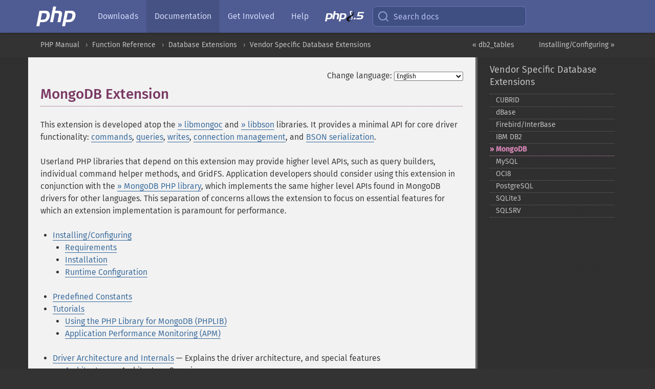

--- FILE ---
content_type: text/html; charset=utf-8
request_url: https://www.php.net/manual/en/book.mongodb.php
body_size: 9235
content:
<!DOCTYPE html>
<html xmlns="http://www.w3.org/1999/xhtml" lang="en">
<head>

  <meta charset="utf-8">
  <meta name="viewport" content="width=device-width, initial-scale=1.0">

     <base href="https://www.php.net/manual/en/book.mongodb.php">
  
  <title>PHP: MongoDB - Manual</title>

      <link rel="stylesheet" type="text/css" href="/cached.php?t=1756715876&amp;f=/fonts/Fira/fira.css" media="screen">
      <link rel="stylesheet" type="text/css" href="/cached.php?t=1756715876&amp;f=/fonts/Font-Awesome/css/fontello.css" media="screen">
      <link rel="stylesheet" type="text/css" href="/cached.php?t=1763585401&amp;f=/styles/theme-base.css" media="screen">
      <link rel="stylesheet" type="text/css" href="/cached.php?t=1763575802&amp;f=/styles/theme-medium.css" media="screen">
  
 <link rel="icon" type="image/svg+xml" sizes="any" href="https://www.php.net/favicon.svg?v=2">
 <link rel="icon" type="image/png" sizes="196x196" href="https://www.php.net/favicon-196x196.png?v=2">
 <link rel="icon" type="image/png" sizes="32x32" href="https://www.php.net/favicon-32x32.png?v=2">
 <link rel="icon" type="image/png" sizes="16x16" href="https://www.php.net/favicon-16x16.png?v=2">
 <link rel="shortcut icon" href="https://www.php.net/favicon.ico?v=2">

 <link rel="search" type="application/opensearchdescription+xml" href="https://www.php.net/phpnetimprovedsearch.src" title="Add PHP.net search">
 <link rel="alternate" type="application/atom+xml" href="https://www.php.net/releases/feed.php" title="PHP Release feed">
 <link rel="alternate" type="application/atom+xml" href="https://www.php.net/feed.atom" title="PHP: Hypertext Preprocessor">

 <link rel="canonical" href="https://www.php.net/manual/en/book.mongodb.php">
 <link rel="shorturl" href="https://www.php.net/mongodb">
 <link rel="alternate" href="https://www.php.net/mongodb" hreflang="x-default">

 <link rel="contents" href="https://www.php.net/manual/en/index.php">
 <link rel="index" href="https://www.php.net/manual/en/refs.database.vendors.php">
 <link rel="prev" href="https://www.php.net/manual/en/function.db2-tables.php">
 <link rel="next" href="https://www.php.net/manual/en/mongodb.setup.php">

 <link rel="alternate" href="https://www.php.net/manual/en/book.mongodb.php" hreflang="en">
 <link rel="alternate" href="https://www.php.net/manual/de/book.mongodb.php" hreflang="de">
 <link rel="alternate" href="https://www.php.net/manual/es/book.mongodb.php" hreflang="es">
 <link rel="alternate" href="https://www.php.net/manual/fr/book.mongodb.php" hreflang="fr">
 <link rel="alternate" href="https://www.php.net/manual/it/book.mongodb.php" hreflang="it">
 <link rel="alternate" href="https://www.php.net/manual/ja/book.mongodb.php" hreflang="ja">
 <link rel="alternate" href="https://www.php.net/manual/pt_BR/book.mongodb.php" hreflang="pt_BR">
 <link rel="alternate" href="https://www.php.net/manual/ru/book.mongodb.php" hreflang="ru">
 <link rel="alternate" href="https://www.php.net/manual/tr/book.mongodb.php" hreflang="tr">
 <link rel="alternate" href="https://www.php.net/manual/uk/book.mongodb.php" hreflang="uk">
 <link rel="alternate" href="https://www.php.net/manual/zh/book.mongodb.php" hreflang="zh">

<link rel="stylesheet" type="text/css" href="/cached.php?t=1756715876&amp;f=/fonts/Fira/fira.css" media="screen">
<link rel="stylesheet" type="text/css" href="/cached.php?t=1756715876&amp;f=/fonts/Font-Awesome/css/fontello.css" media="screen">
<link rel="stylesheet" type="text/css" href="/cached.php?t=1763585401&amp;f=/styles/theme-base.css" media="screen">
<link rel="stylesheet" type="text/css" href="/cached.php?t=1763575802&amp;f=/styles/theme-medium.css" media="screen">


 <base href="https://www.php.net/manual/en/book.mongodb.php">

<meta name="Description" content="MongoDB Extension" />

<meta name="twitter:card" content="summary_large_image" />
<meta name="twitter:site" content="@official_php" />
<meta name="twitter:title" content="PHP: MongoDB - Manual" />
<meta name="twitter:description" content="MongoDB Extension" />
<meta name="twitter:creator" content="@official_php" />
<meta name="twitter:image:src" content="https://www.php.net/images/meta-image.png" />

<meta itemprop="name" content="PHP: MongoDB - Manual" />
<meta itemprop="description" content="MongoDB Extension" />
<meta itemprop="image" content="https://www.php.net/images/meta-image.png" />

<meta property="og:image" content="https://www.php.net/images/meta-image.png" />
<meta property="og:description" content="MongoDB Extension" />

<link href="https://fosstodon.org/@php" rel="me" />
<!-- Matomo -->
<script>
    var _paq = window._paq = window._paq || [];
    /* tracker methods like "setCustomDimension" should be called before "trackPageView" */
    _paq.push(["setDoNotTrack", true]);
    _paq.push(["disableCookies"]);
    _paq.push(['trackPageView']);
    _paq.push(['enableLinkTracking']);
    (function() {
        var u="https://analytics.php.net/";
        _paq.push(['setTrackerUrl', u+'matomo.php']);
        _paq.push(['setSiteId', '1']);
        var d=document, g=d.createElement('script'), s=d.getElementsByTagName('script')[0];
        g.async=true; g.src=u+'matomo.js'; s.parentNode.insertBefore(g,s);
    })();
</script>
<!-- End Matomo Code -->
</head>
<body class="docs "><a href="/x-myracloud-5958a2bbbed300a9b9ac631223924e0b/1769910987.241" style="display:  none">update page now</a>

<nav class="navbar navbar-fixed-top">
  <div class="navbar__inner">
    <a href="/" aria-label="PHP Home" class="navbar__brand">
      <img
        src="/images/logos/php-logo-white.svg"
        aria-hidden="true"
        width="80"
        height="40"
      >
    </a>

    <div
      id="navbar__offcanvas"
      tabindex="-1"
      class="navbar__offcanvas"
      aria-label="Menu"
    >
      <button
        id="navbar__close-button"
        class="navbar__icon-item navbar_icon-item--visually-aligned navbar__close-button"
      >
        <svg xmlns="http://www.w3.org/2000/svg" width="24" viewBox="0 0 24 24" fill="currentColor"><path d="M19,6.41L17.59,5L12,10.59L6.41,5L5,6.41L10.59,12L5,17.59L6.41,19L12,13.41L17.59,19L19,17.59L13.41,12L19,6.41Z" /></svg>
      </button>

      <ul class="navbar__nav">
                            <li class="navbar__item">
              <a
                href="/downloads.php"
                                class="navbar__link  "
              >
                                  Downloads                              </a>
          </li>
                            <li class="navbar__item">
              <a
                href="/docs.php"
                aria-current="page"                class="navbar__link navbar__link--active "
              >
                                  Documentation                              </a>
          </li>
                            <li class="navbar__item">
              <a
                href="/get-involved.php"
                                class="navbar__link  "
              >
                                  Get Involved                              </a>
          </li>
                            <li class="navbar__item">
              <a
                href="/support.php"
                                class="navbar__link  "
              >
                                  Help                              </a>
          </li>
                            <li class="navbar__item">
              <a
                href="/releases/8.5/index.php"
                                class="navbar__link  navbar__release"
              >
                                  <img src="/images/php8/logo_php8_5.svg" alt="PHP 8.5">
                              </a>
          </li>
              </ul>
    </div>

    <div class="navbar__right">
        
      
      <!-- Desktop default search -->
      <form
        action="/manual-lookup.php"
        class="navbar__search-form"
      >
        <label for="navbar__search-input" aria-label="Search docs">
          <svg
  xmlns="http://www.w3.org/2000/svg"
  aria-hidden="true"
  width="24"
  viewBox="0 0 24 24"
  fill="none"
  stroke="currentColor"
  stroke-width="2"
  stroke-linecap="round"
  stroke-linejoin="round"
>
  <circle cx="11" cy="11" r="8"></circle>
  <line x1="21" y1="21" x2="16.65" y2="16.65"></line>
</svg>        </label>
        <input
          type="search"
          name="pattern"
          id="navbar__search-input"
          class="navbar__search-input"
          placeholder="Search docs"
          accesskey="s"
        >
        <input type="hidden" name="scope" value="quickref">
      </form>

      <!-- Desktop encanced search -->
      <button
        id="navbar__search-button"
        class="navbar__search-button"
        hidden
      >
        <svg
  xmlns="http://www.w3.org/2000/svg"
  aria-hidden="true"
  width="24"
  viewBox="0 0 24 24"
  fill="none"
  stroke="currentColor"
  stroke-width="2"
  stroke-linecap="round"
  stroke-linejoin="round"
>
  <circle cx="11" cy="11" r="8"></circle>
  <line x1="21" y1="21" x2="16.65" y2="16.65"></line>
</svg>        Search docs
      </button>

        
      <!-- Mobile default items -->
      <a
        id="navbar__search-link"
        href="/lookup-form.php"
        aria-label="Search docs"
        class="navbar__icon-item navbar__search-link"
      >
        <svg
  xmlns="http://www.w3.org/2000/svg"
  aria-hidden="true"
  width="24"
  viewBox="0 0 24 24"
  fill="none"
  stroke="currentColor"
  stroke-width="2"
  stroke-linecap="round"
  stroke-linejoin="round"
>
  <circle cx="11" cy="11" r="8"></circle>
  <line x1="21" y1="21" x2="16.65" y2="16.65"></line>
</svg>      </a>
      <a
        id="navbar__menu-link"
        href="/menu.php"
        aria-label="Menu"
        class="navbar__icon-item navbar_icon-item--visually-aligned navbar_menu-link"
      >
        <svg xmlns="http://www.w3.org/2000/svg"
  aria-hidden="true"
  width="24"
  viewBox="0 0 24 24"
  fill="currentColor"
>
  <path d="M3,6H21V8H3V6M3,11H21V13H3V11M3,16H21V18H3V16Z" />
</svg>      </a>

      <!-- Mobile enhanced items -->
      <button
        id="navbar__search-button-mobile"
        aria-label="Search docs"
        class="navbar__icon-item navbar__search-button-mobile"
        hidden
      >
        <svg
  xmlns="http://www.w3.org/2000/svg"
  aria-hidden="true"
  width="24"
  viewBox="0 0 24 24"
  fill="none"
  stroke="currentColor"
  stroke-width="2"
  stroke-linecap="round"
  stroke-linejoin="round"
>
  <circle cx="11" cy="11" r="8"></circle>
  <line x1="21" y1="21" x2="16.65" y2="16.65"></line>
</svg>      </button>
      <button
        id="navbar__menu-button"
        aria-label="Menu"
        class="navbar__icon-item navbar_icon-item--visually-aligned"
        hidden
      >
        <svg xmlns="http://www.w3.org/2000/svg"
  aria-hidden="true"
  width="24"
  viewBox="0 0 24 24"
  fill="currentColor"
>
  <path d="M3,6H21V8H3V6M3,11H21V13H3V11M3,16H21V18H3V16Z" />
</svg>      </button>
    </div>

    <div
      id="navbar__backdrop"
      class="navbar__backdrop"
    ></div>
  </div>

  <div id="flash-message"></div>
</nav>
<nav id="trick"><div><dl>
<dt><a href='/manual/en/getting-started.php'>Getting Started</a></dt>
	<dd><a href='/manual/en/introduction.php'>Introduction</a></dd>
	<dd><a href='/manual/en/tutorial.php'>A simple tutorial</a></dd>
<dt><a href='/manual/en/langref.php'>Language Reference</a></dt>
	<dd><a href='/manual/en/language.basic-syntax.php'>Basic syntax</a></dd>
	<dd><a href='/manual/en/language.types.php'>Types</a></dd>
	<dd><a href='/manual/en/language.variables.php'>Variables</a></dd>
	<dd><a href='/manual/en/language.constants.php'>Constants</a></dd>
	<dd><a href='/manual/en/language.expressions.php'>Expressions</a></dd>
	<dd><a href='/manual/en/language.operators.php'>Operators</a></dd>
	<dd><a href='/manual/en/language.control-structures.php'>Control Structures</a></dd>
	<dd><a href='/manual/en/language.functions.php'>Functions</a></dd>
	<dd><a href='/manual/en/language.oop5.php'>Classes and Objects</a></dd>
	<dd><a href='/manual/en/language.namespaces.php'>Namespaces</a></dd>
	<dd><a href='/manual/en/language.enumerations.php'>Enumerations</a></dd>
	<dd><a href='/manual/en/language.errors.php'>Errors</a></dd>
	<dd><a href='/manual/en/language.exceptions.php'>Exceptions</a></dd>
	<dd><a href='/manual/en/language.fibers.php'>Fibers</a></dd>
	<dd><a href='/manual/en/language.generators.php'>Generators</a></dd>
	<dd><a href='/manual/en/language.attributes.php'>Attributes</a></dd>
	<dd><a href='/manual/en/language.references.php'>References Explained</a></dd>
	<dd><a href='/manual/en/reserved.variables.php'>Predefined Variables</a></dd>
	<dd><a href='/manual/en/reserved.exceptions.php'>Predefined Exceptions</a></dd>
	<dd><a href='/manual/en/reserved.interfaces.php'>Predefined Interfaces and Classes</a></dd>
	<dd><a href='/manual/en/reserved.attributes.php'>Predefined Attributes</a></dd>
	<dd><a href='/manual/en/context.php'>Context options and parameters</a></dd>
	<dd><a href='/manual/en/wrappers.php'>Supported Protocols and Wrappers</a></dd>
</dl>
<dl>
<dt><a href='/manual/en/security.php'>Security</a></dt>
	<dd><a href='/manual/en/security.intro.php'>Introduction</a></dd>
	<dd><a href='/manual/en/security.general.php'>General considerations</a></dd>
	<dd><a href='/manual/en/security.cgi-bin.php'>Installed as CGI binary</a></dd>
	<dd><a href='/manual/en/security.apache.php'>Installed as an Apache module</a></dd>
	<dd><a href='/manual/en/security.sessions.php'>Session Security</a></dd>
	<dd><a href='/manual/en/security.filesystem.php'>Filesystem Security</a></dd>
	<dd><a href='/manual/en/security.database.php'>Database Security</a></dd>
	<dd><a href='/manual/en/security.errors.php'>Error Reporting</a></dd>
	<dd><a href='/manual/en/security.variables.php'>User Submitted Data</a></dd>
	<dd><a href='/manual/en/security.hiding.php'>Hiding PHP</a></dd>
	<dd><a href='/manual/en/security.current.php'>Keeping Current</a></dd>
<dt><a href='/manual/en/features.php'>Features</a></dt>
	<dd><a href='/manual/en/features.http-auth.php'>HTTP authentication with PHP</a></dd>
	<dd><a href='/manual/en/features.cookies.php'>Cookies</a></dd>
	<dd><a href='/manual/en/features.sessions.php'>Sessions</a></dd>
	<dd><a href='/manual/en/features.file-upload.php'>Handling file uploads</a></dd>
	<dd><a href='/manual/en/features.remote-files.php'>Using remote files</a></dd>
	<dd><a href='/manual/en/features.connection-handling.php'>Connection handling</a></dd>
	<dd><a href='/manual/en/features.persistent-connections.php'>Persistent Database Connections</a></dd>
	<dd><a href='/manual/en/features.commandline.php'>Command line usage</a></dd>
	<dd><a href='/manual/en/features.gc.php'>Garbage Collection</a></dd>
	<dd><a href='/manual/en/features.dtrace.php'>DTrace Dynamic Tracing</a></dd>
</dl>
<dl>
<dt><a href='/manual/en/funcref.php'>Function Reference</a></dt>
	<dd><a href='/manual/en/refs.basic.php.php'>Affecting PHP's Behaviour</a></dd>
	<dd><a href='/manual/en/refs.utilspec.audio.php'>Audio Formats Manipulation</a></dd>
	<dd><a href='/manual/en/refs.remote.auth.php'>Authentication Services</a></dd>
	<dd><a href='/manual/en/refs.utilspec.cmdline.php'>Command Line Specific Extensions</a></dd>
	<dd><a href='/manual/en/refs.compression.php'>Compression and Archive Extensions</a></dd>
	<dd><a href='/manual/en/refs.crypto.php'>Cryptography Extensions</a></dd>
	<dd><a href='/manual/en/refs.database.php'>Database Extensions</a></dd>
	<dd><a href='/manual/en/refs.calendar.php'>Date and Time Related Extensions</a></dd>
	<dd><a href='/manual/en/refs.fileprocess.file.php'>File System Related Extensions</a></dd>
	<dd><a href='/manual/en/refs.international.php'>Human Language and Character Encoding Support</a></dd>
	<dd><a href='/manual/en/refs.utilspec.image.php'>Image Processing and Generation</a></dd>
	<dd><a href='/manual/en/refs.remote.mail.php'>Mail Related Extensions</a></dd>
	<dd><a href='/manual/en/refs.math.php'>Mathematical Extensions</a></dd>
	<dd><a href='/manual/en/refs.utilspec.nontext.php'>Non-Text MIME Output</a></dd>
	<dd><a href='/manual/en/refs.fileprocess.process.php'>Process Control Extensions</a></dd>
	<dd><a href='/manual/en/refs.basic.other.php'>Other Basic Extensions</a></dd>
	<dd><a href='/manual/en/refs.remote.other.php'>Other Services</a></dd>
	<dd><a href='/manual/en/refs.search.php'>Search Engine Extensions</a></dd>
	<dd><a href='/manual/en/refs.utilspec.server.php'>Server Specific Extensions</a></dd>
	<dd><a href='/manual/en/refs.basic.session.php'>Session Extensions</a></dd>
	<dd><a href='/manual/en/refs.basic.text.php'>Text Processing</a></dd>
	<dd><a href='/manual/en/refs.basic.vartype.php'>Variable and Type Related Extensions</a></dd>
	<dd><a href='/manual/en/refs.webservice.php'>Web Services</a></dd>
	<dd><a href='/manual/en/refs.utilspec.windows.php'>Windows Only Extensions</a></dd>
	<dd><a href='/manual/en/refs.xml.php'>XML Manipulation</a></dd>
	<dd><a href='/manual/en/refs.ui.php'>GUI Extensions</a></dd>
</dl>
<dl>
<dt>Keyboard Shortcuts</dt><dt>?</dt>
<dd>This help</dd>
<dt>j</dt>
<dd>Next menu item</dd>
<dt>k</dt>
<dd>Previous menu item</dd>
<dt>g p</dt>
<dd>Previous man page</dd>
<dt>g n</dt>
<dd>Next man page</dd>
<dt>G</dt>
<dd>Scroll to bottom</dd>
<dt>g g</dt>
<dd>Scroll to top</dd>
<dt>g h</dt>
<dd>Goto homepage</dd>
<dt>g s</dt>
<dd>Goto search<br>(current page)</dd>
<dt>/</dt>
<dd>Focus search box</dd>
</dl></div></nav>
<div id="goto">
    <div class="search">
         <div class="text"></div>
         <div class="results"><ul></ul></div>
   </div>
</div>

  <div id="breadcrumbs" class="clearfix">
    <div id="breadcrumbs-inner">
          <div class="next">
        <a href="mongodb.setup.php">
          Installing/Configuring &raquo;
        </a>
      </div>
              <div class="prev">
        <a href="function.db2-tables.php">
          &laquo; db2_tables        </a>
      </div>
          <ul>
            <li><a href='index.php'>PHP Manual</a></li>      <li><a href='funcref.php'>Function Reference</a></li>      <li><a href='refs.database.php'>Database Extensions</a></li>      <li><a href='refs.database.vendors.php'>Vendor Specific Database Extensions</a></li>      </ul>
    </div>
  </div>




<div id="layout" class="clearfix">
  <section id="layout-content">
  <div class="page-tools">
    <div class="change-language">
      <form action="/manual/change.php" method="get" id="changelang" name="changelang">
        <fieldset>
          <label for="changelang-langs">Change language:</label>
          <select onchange="document.changelang.submit()" name="page" id="changelang-langs">
            <option value='en/book.mongodb.php' selected="selected">English</option>
            <option value='de/book.mongodb.php'>German</option>
            <option value='es/book.mongodb.php'>Spanish</option>
            <option value='fr/book.mongodb.php'>French</option>
            <option value='it/book.mongodb.php'>Italian</option>
            <option value='ja/book.mongodb.php'>Japanese</option>
            <option value='pt_BR/book.mongodb.php'>Brazilian Portuguese</option>
            <option value='ru/book.mongodb.php'>Russian</option>
            <option value='tr/book.mongodb.php'>Turkish</option>
            <option value='uk/book.mongodb.php'>Ukrainian</option>
            <option value='zh/book.mongodb.php'>Chinese (Simplified)</option>
            <option value='help-translate.php'>Other</option>
          </select>
        </fieldset>
      </form>
    </div>
  </div><div id="book.mongodb" class="book">
 
 <h1 class="title">MongoDB Extension</h1>
 

 <div class="info">
  <div class="abstract">
   <p class="simpara">
    This extension is developed atop the
    <a href="https://github.com/mongodb/mongo-c-driver" class="link external">&raquo;&nbsp;libmongoc</a> and
    <a href="https://github.com/mongodb/mongo-c-driver/tree/master/src/libbson" class="link external">&raquo;&nbsp;libbson</a> libraries.
    It provides a minimal API for core driver functionality:
    <a href="class.mongodb-driver-command.php" class="link">commands</a>,
    <a href="class.mongodb-driver-query.php" class="link">queries</a>,
    <a href="class.mongodb-driver-bulkwrite.php" class="link">writes</a>,
    <a href="class.mongodb-driver-manager.php" class="link">connection management</a>,
    and <a href="mongodb.bson.php" class="link">BSON serialization</a>.
   </p>
   <p class="simpara">
    Userland PHP libraries that depend on this extension may provide higher
    level APIs, such as query builders, individual command helper methods, and
    GridFS. Application developers should consider using this extension in
    conjunction with the
    <a href="https://github.com/mongodb/mongo-php-library" class="link external">&raquo;&nbsp;MongoDB PHP library</a>, which
    implements the same higher level APIs found in MongoDB drivers for other
    languages. This separation of concerns allows the extension to focus on
    essential features for which an extension implementation is paramount for
    performance.
   </p>
  </div>
 </div>

  






  






  


 




  






  







  


 

  


 

  


 

  


 

<ul class="chunklist chunklist_book"><li><a href="mongodb.setup.php">Installing/Configuring</a><ul class="chunklist chunklist_book chunklist_children"><li><a href="mongodb.requirements.php">Requirements</a></li><li><a href="mongodb.installation.php">Installation</a></li><li><a href="mongodb.configuration.php">Runtime Configuration</a></li></ul></li><li><a href="mongodb.constants.php">Predefined Constants</a></li><li><a href="mongodb.tutorial.php">Tutorials</a><ul class="chunklist chunklist_book chunklist_children"><li><a href="mongodb.tutorial.library.php">Using the PHP Library for MongoDB (PHPLIB)</a></li><li><a href="mongodb.tutorial.apm.php">Application Performance Monitoring (APM)</a></li></ul></li><li><a href="mongodb.architecture.php">Driver Architecture and Internals</a> — Explains the driver architecture, and special features<ul class="chunklist chunklist_book chunklist_children"><li><a href="mongodb.overview.php">Architecture</a> — Architecture Overview</li><li><a href="mongodb.connection-handling.php">Connections</a> — Connection handling and persistence</li><li><a href="mongodb.persistence.php">Persisting Data</a> — Serialization and deserialization of PHP variables into MongoDB</li></ul></li><li><a href="mongodb.security.php">Security</a><ul class="chunklist chunklist_book chunklist_children"><li><a href="mongodb.security.request_injection.php">Request Injection Attacks</a></li><li><a href="mongodb.security.script_injection.php">Script Injection Attacks</a></li></ul></li><li><a href="mongodb.mongodb.php">MongoDB\Driver</a> — MongoDB Extension Classes<ul class="chunklist chunklist_book chunklist_children"><li><a href="class.mongodb-driver-manager.php">MongoDB\Driver\Manager</a> — The MongoDB\Driver\Manager class</li><li><a href="class.mongodb-driver-command.php">MongoDB\Driver\Command</a> — The MongoDB\Driver\Command class</li><li><a href="class.mongodb-driver-query.php">MongoDB\Driver\Query</a> — The MongoDB\Driver\Query class</li><li><a href="class.mongodb-driver-bulkwrite.php">MongoDB\Driver\BulkWrite</a> — The MongoDB\Driver\BulkWrite class</li><li><a href="class.mongodb-driver-bulkwritecommand.php">MongoDB\Driver\BulkWriteCommand</a> — The MongoDB\Driver\BulkWriteCommand class</li><li><a href="class.mongodb-driver-session.php">MongoDB\Driver\Session</a> — The MongoDB\Driver\Session class</li><li><a href="class.mongodb-driver-clientencryption.php">MongoDB\Driver\ClientEncryption</a> — The MongoDB\Driver\ClientEncryption class</li><li><a href="class.mongodb-driver-serverapi.php">MongoDB\Driver\ServerApi</a> — The MongoDB\Driver\ServerApi class</li><li><a href="class.mongodb-driver-writeconcern.php">MongoDB\Driver\WriteConcern</a> — The MongoDB\Driver\WriteConcern class</li><li><a href="class.mongodb-driver-readpreference.php">MongoDB\Driver\ReadPreference</a> — The MongoDB\Driver\ReadPreference class</li><li><a href="class.mongodb-driver-readconcern.php">MongoDB\Driver\ReadConcern</a> — The MongoDB\Driver\ReadConcern class</li><li><a href="class.mongodb-driver-cursor.php">MongoDB\Driver\Cursor</a> — The MongoDB\Driver\Cursor class</li><li><a href="class.mongodb-driver-cursorid.php">MongoDB\Driver\CursorId</a> — The MongoDB\Driver\CursorId class</li><li><a href="class.mongodb-driver-cursorinterface.php">MongoDB\Driver\CursorInterface</a> — The MongoDB\Driver\CursorInterface interface</li><li><a href="class.mongodb-driver-server.php">MongoDB\Driver\Server</a> — The MongoDB\Driver\Server class</li><li><a href="class.mongodb-driver-serverdescription.php">MongoDB\Driver\ServerDescription</a> — The MongoDB\Driver\ServerDescription class</li><li><a href="class.mongodb-driver-topologydescription.php">MongoDB\Driver\TopologyDescription</a> — The MongoDB\Driver\TopologyDescription class</li><li><a href="class.mongodb-driver-writeconcernerror.php">MongoDB\Driver\WriteConcernError</a> — The MongoDB\Driver\WriteConcernError class</li><li><a href="class.mongodb-driver-writeerror.php">MongoDB\Driver\WriteError</a> — The MongoDB\Driver\WriteError class</li><li><a href="class.mongodb-driver-writeresult.php">MongoDB\Driver\WriteResult</a> — The MongoDB\Driver\WriteResult class</li><li><a href="class.mongodb-driver-bulkwritecommandresult.php">MongoDB\Driver\BulkWriteCommandResult</a> — The MongoDB\Driver\BulkWriteCommandResult class</li></ul></li><li><a href="mongodb.bson.php">MongoDB\BSON</a> — MongoDB BSON Classes and Functions<ul class="chunklist chunklist_book chunklist_children"><li><a href="ref.bson.functions.php">Functions</a></li><li><a href="class.mongodb-bson-document.php">MongoDB\BSON\Document</a> — The MongoDB\BSON\Document class</li><li><a href="class.mongodb-bson-packedarray.php">MongoDB\BSON\PackedArray</a> — The MongoDB\BSON\PackedArray class</li><li><a href="class.mongodb-bson-iterator.php">MongoDB\BSON\Iterator</a> — The MongoDB\BSON\Iterator class</li><li><a href="class.mongodb-bson-binary.php">MongoDB\BSON\Binary</a> — The MongoDB\BSON\Binary class</li><li><a href="class.mongodb-bson-decimal128.php">MongoDB\BSON\Decimal128</a> — The MongoDB\BSON\Decimal128 class</li><li><a href="class.mongodb-bson-javascript.php">MongoDB\BSON\Javascript</a> — The MongoDB\BSON\Javascript class</li><li><a href="class.mongodb-bson-maxkey.php">MongoDB\BSON\MaxKey</a> — The MongoDB\BSON\MaxKey class</li><li><a href="class.mongodb-bson-minkey.php">MongoDB\BSON\MinKey</a> — The MongoDB\BSON\MinKey class</li><li><a href="class.mongodb-bson-objectid.php">MongoDB\BSON\ObjectId</a> — The MongoDB\BSON\ObjectId class</li><li><a href="class.mongodb-bson-regex.php">MongoDB\BSON\Regex</a> — The MongoDB\BSON\Regex class</li><li><a href="class.mongodb-bson-timestamp.php">MongoDB\BSON\Timestamp</a> — The MongoDB\BSON\Timestamp class</li><li><a href="class.mongodb-bson-utcdatetime.php">MongoDB\BSON\UTCDateTime</a> — The MongoDB\BSON\UTCDateTime class</li><li><a href="class.mongodb-bson-type.php">MongoDB\BSON\Type</a> — The MongoDB\BSON\Type interface</li><li><a href="class.mongodb-bson-persistable.php">MongoDB\BSON\Persistable</a> — The MongoDB\BSON\Persistable interface</li><li><a href="class.mongodb-bson-serializable.php">MongoDB\BSON\Serializable</a> — The MongoDB\BSON\Serializable interface</li><li><a href="class.mongodb-bson-unserializable.php">MongoDB\BSON\Unserializable</a> — The MongoDB\BSON\Unserializable interface</li><li><a href="class.mongodb-bson-binaryinterface.php">MongoDB\BSON\BinaryInterface</a> — The MongoDB\BSON\BinaryInterface interface</li><li><a href="class.mongodb-bson-decimal128interface.php">MongoDB\BSON\Decimal128Interface</a> — The MongoDB\BSON\Decimal128Interface interface</li><li><a href="class.mongodb-bson-javascriptinterface.php">MongoDB\BSON\JavascriptInterface</a> — The MongoDB\BSON\JavascriptInterface interface</li><li><a href="class.mongodb-bson-maxkeyinterface.php">MongoDB\BSON\MaxKeyInterface</a> — The MongoDB\BSON\MaxKeyInterface interface</li><li><a href="class.mongodb-bson-minkeyinterface.php">MongoDB\BSON\MinKeyInterface</a> — The MongoDB\BSON\MinKeyInterface interface</li><li><a href="class.mongodb-bson-objectidinterface.php">MongoDB\BSON\ObjectIdInterface</a> — The MongoDB\BSON\ObjectIdInterface interface</li><li><a href="class.mongodb-bson-regexinterface.php">MongoDB\BSON\RegexInterface</a> — The MongoDB\BSON\RegexInterface interface</li><li><a href="class.mongodb-bson-timestampinterface.php">MongoDB\BSON\TimestampInterface</a> — The MongoDB\BSON\TimestampInterface interface</li><li><a href="class.mongodb-bson-utcdatetimeinterface.php">MongoDB\BSON\UTCDateTimeInterface</a> — The MongoDB\BSON\UTCDateTimeInterface interface</li><li><a href="class.mongodb-bson-dbpointer.php">MongoDB\BSON\DBPointer</a> — The MongoDB\BSON\DBPointer class</li><li><a href="class.mongodb-bson-int64.php">MongoDB\BSON\Int64</a> — The MongoDB\BSON\Int64 class</li><li><a href="class.mongodb-bson-symbol.php">MongoDB\BSON\Symbol</a> — The MongoDB\BSON\Symbol class</li><li><a href="class.mongodb-bson-undefined.php">MongoDB\BSON\Undefined</a> — The MongoDB\BSON\Undefined class</li></ul></li><li><a href="mongodb.monitoring.php">MongoDB\Driver\Monitoring</a> — Monitoring classes and subscriber functions<ul class="chunklist chunklist_book chunklist_children"><li><a href="ref.monitoring.functions.php">Functions</a></li><li><a href="class.mongodb-driver-monitoring-commandfailedevent.php">MongoDB\Driver\Monitoring\CommandFailedEvent</a> — The MongoDB\Driver\Monitoring\CommandFailedEvent class</li><li><a href="class.mongodb-driver-monitoring-commandstartedevent.php">MongoDB\Driver\Monitoring\CommandStartedEvent</a> — The MongoDB\Driver\Monitoring\CommandStartedEvent class</li><li><a href="class.mongodb-driver-monitoring-commandsucceededevent.php">MongoDB\Driver\Monitoring\CommandSucceededEvent</a> — The MongoDB\Driver\Monitoring\CommandSucceededEvent class</li><li><a href="class.mongodb-driver-monitoring-serverchangedevent.php">MongoDB\Driver\Monitoring\ServerChangedEvent</a> — The MongoDB\Driver\Monitoring\ServerChangedEvent class</li><li><a href="class.mongodb-driver-monitoring-serverclosedevent.php">MongoDB\Driver\Monitoring\ServerClosedEvent</a> — The MongoDB\Driver\Monitoring\ServerClosedEvent class</li><li><a href="class.mongodb-driver-monitoring-serveropeningevent.php">MongoDB\Driver\Monitoring\ServerOpeningEvent</a> — The MongoDB\Driver\Monitoring\ServerOpeningEvent class</li><li><a href="class.mongodb-driver-monitoring-serverheartbeatfailedevent.php">MongoDB\Driver\Monitoring\ServerHeartbeatFailedEvent</a> — The MongoDB\Driver\Monitoring\ServerHeartbeatFailedEvent class</li><li><a href="class.mongodb-driver-monitoring-serverheartbeatstartedevent.php">MongoDB\Driver\Monitoring\ServerHeartbeatStartedEvent</a> — The MongoDB\Driver\Monitoring\ServerHeartbeatStartedEvent class</li><li><a href="class.mongodb-driver-monitoring-serverheartbeatsucceededevent.php">MongoDB\Driver\Monitoring\ServerHeartbeatSucceededEvent</a> — The MongoDB\Driver\Monitoring\ServerHeartbeatSucceededEvent class</li><li><a href="class.mongodb-driver-monitoring-topologychangedevent.php">MongoDB\Driver\Monitoring\TopologyChangedEvent</a> — The MongoDB\Driver\Monitoring\TopologyChangedEvent class</li><li><a href="class.mongodb-driver-monitoring-topologyclosedevent.php">MongoDB\Driver\Monitoring\TopologyClosedEvent</a> — The MongoDB\Driver\Monitoring\TopologyClosedEvent class</li><li><a href="class.mongodb-driver-monitoring-topologyopeningevent.php">MongoDB\Driver\Monitoring\TopologyOpeningEvent</a> — The MongoDB\Driver\Monitoring\TopologyOpeningEvent class</li><li><a href="class.mongodb-driver-monitoring-commandsubscriber.php">MongoDB\Driver\Monitoring\CommandSubscriber</a> — The MongoDB\Driver\Monitoring\CommandSubscriber interface</li><li><a href="class.mongodb-driver-monitoring-logsubscriber.php">MongoDB\Driver\Monitoring\LogSubscriber</a> — The MongoDB\Driver\Monitoring\LogSubscriber interface</li><li><a href="class.mongodb-driver-monitoring-sdamsubscriber.php">MongoDB\Driver\Monitoring\SDAMSubscriber</a> — The MongoDB\Driver\Monitoring\SDAMSubscriber interface</li><li><a href="class.mongodb-driver-monitoring-subscriber.php">MongoDB\Driver\Monitoring\Subscriber</a> — The MongoDB\Driver\Monitoring\Subscriber interface</li></ul></li><li><a href="mongodb.exceptions.php">MongoDB\Driver\Exception</a> — Exception classes<ul class="chunklist chunklist_book chunklist_children"><li><a href="class.mongodb-driver-exception-authenticationexception.php">MongoDB\Driver\Exception\AuthenticationException</a> — The MongoDB\Driver\Exception\AuthenticationException class</li><li><a href="class.mongodb-driver-exception-bulkwriteexception.php">MongoDB\Driver\Exception\BulkWriteException</a> — The MongoDB\Driver\Exception\BulkWriteException class</li><li><a href="class.mongodb-driver-exception-bulkwritecommandexception.php">MongoDB\Driver\Exception\BulkWriteCommandException</a> — The MongoDB\Driver\Exception\BulkWriteCommandException class</li><li><a href="class.mongodb-driver-exception-commandexception.php">MongoDB\Driver\Exception\CommandException</a> — The MongoDB\Driver\Exception\CommandException class</li><li><a href="class.mongodb-driver-exception-connectionexception.php">MongoDB\Driver\Exception\ConnectionException</a> — The MongoDB\Driver\Exception\ConnectionException class</li><li><a href="class.mongodb-driver-exception-connectiontimeoutexception.php">MongoDB\Driver\Exception\ConnectionTimeoutException</a> — The MongoDB\Driver\Exception\ConnectionTimeoutException class</li><li><a href="class.mongodb-driver-exception-encryptionexception.php">MongoDB\Driver\Exception\EncryptionException</a> — The MongoDB\Driver\Exception\EncryptionException class</li><li><a href="class.mongodb-driver-exception-exception.php">MongoDB\Driver\Exception\Exception</a> — The MongoDB\Driver\Exception\Exception interface</li><li><a href="class.mongodb-driver-exception-executiontimeoutexception.php">MongoDB\Driver\Exception\ExecutionTimeoutException</a> — The MongoDB\Driver\Exception\ExecutionTimeoutException class</li><li><a href="class.mongodb-driver-exception-invalidargumentexception.php">MongoDB\Driver\Exception\InvalidArgumentException</a> — The MongoDB\Driver\Exception\InvalidArgumentException class</li><li><a href="class.mongodb-driver-exception-logicexception.php">MongoDB\Driver\Exception\LogicException</a> — The MongoDB\Driver\Exception\LogicException class</li><li><a href="class.mongodb-driver-exception-runtimeexception.php">MongoDB\Driver\Exception\RuntimeException</a> — The MongoDB\Driver\Exception\RuntimeException class</li><li><a href="class.mongodb-driver-exception-serverexception.php">MongoDB\Driver\Exception\ServerException</a> — The MongoDB\Driver\Exception\ServerException class</li><li><a href="class.mongodb-driver-exception-sslconnectionexception.php">MongoDB\Driver\Exception\SSLConnectionException</a> — The MongoDB\Driver\Exception\SSLConnectionException class</li><li><a href="class.mongodb-driver-exception-unexpectedvalueexception.php">MongoDB\Driver\Exception\UnexpectedValueException</a> — The MongoDB\Driver\Exception\UnexpectedValueException class</li><li><a href="class.mongodb-driver-exception-writeexception.php">MongoDB\Driver\Exception\WriteException</a> — The MongoDB\Driver\Exception\WriteException class</li><li><a href="mongodb.exceptions.tree.php">Class Tree</a> — MongoDB Exception Class Tree</li></ul></li></ul></div>    <div class="contribute">
      <h3 class="title">Found A Problem?</h3>
      <div>
         
      </div>
      <div class="edit-bug">
        <a href="https://github.com/php/doc-base/blob/master/README.md" title="This will take you to our contribution guidelines on GitHub" target="_blank" rel="noopener noreferrer">Learn How To Improve This Page</a>
        •
        <a href="https://github.com/php/doc-en/blob/master/reference/mongodb/book.xml">Submit a Pull Request</a>
        •
        <a href="https://github.com/php/doc-en/issues/new?body=From%20manual%20page:%20https:%2F%2Fphp.net%2Fbook.mongodb%0A%0A---">Report a Bug</a>
      </div>
    </div><section id="usernotes">
 <div class="head">
  <span class="action"><a href="/manual/add-note.php?sect=book.mongodb&amp;repo=en&amp;redirect=https://www.php.net/manual/en/book.mongodb.php">＋<small>add a note</small></a></span>
  <h3 class="title">User Contributed Notes <span class="count">1 note</span></h3>
 </div><div id="allnotes">
  <div class="note" id="123969">  <div class="votes">
    <div id="Vu123969">
    <a href="/manual/vote-note.php?id=123969&amp;page=book.mongodb&amp;vote=up" title="Vote up!" class="usernotes-voteu">up</a>
    </div>
    <div id="Vd123969">
    <a href="/manual/vote-note.php?id=123969&amp;page=book.mongodb&amp;vote=down" title="Vote down!" class="usernotes-voted">down</a>
    </div>
    <div class="tally" id="V123969" title="75% like this...">
    6
    </div>
  </div>
  <a href="#123969" class="name">
  <strong class="user"><em>mike at eastghost dot com</em></strong></a><a class="genanchor" href="#123969"> &para;</a><div class="date" title="2019-06-20 03:52"><strong>6 years ago</strong></div>
  <div class="text" id="Hcom123969">
<div class="phpcode"><pre><code class="html">The 'high level' driver is here 

<a href="https://docs.mongodb.com/php-library/current/reference/" rel="nofollow" target="_blank">https://docs.mongodb.com/php-library/current/reference/</a></code></pre></div>
  </div>
 </div></div>
<div class="foot"><a href="/manual/add-note.php?sect=book.mongodb&amp;repo=en&amp;redirect=https://www.php.net/manual/en/book.mongodb.php">＋<small>add a note</small></a></div>
</section>    </section><!-- layout-content -->
        <aside class='layout-menu'>

        <ul class='parent-menu-list'>
                                    <li>
                <a href="refs.database.vendors.php">Vendor Specific Database Extensions</a>

                                    <ul class='child-menu-list'>

                                                <li class="">
                            <a href="book.cubrid.php" title="CUBRID">CUBRID</a>
                        </li>
                                                <li class="">
                            <a href="book.dbase.php" title="dBase">dBase</a>
                        </li>
                                                <li class="">
                            <a href="book.ibase.php" title="Firebird/InterBase">Firebird/InterBase</a>
                        </li>
                                                <li class="">
                            <a href="book.ibm-db2.php" title="IBM DB2">IBM DB2</a>
                        </li>
                                                <li class="current">
                            <a href="book.mongodb.php" title="MongoDB">MongoDB</a>
                        </li>
                                                <li class="">
                            <a href="set.mysqlinfo.php" title="MySQL">MySQL</a>
                        </li>
                                                <li class="">
                            <a href="book.oci8.php" title="OCI8">OCI8</a>
                        </li>
                                                <li class="">
                            <a href="book.pgsql.php" title="PostgreSQL">PostgreSQL</a>
                        </li>
                                                <li class="">
                            <a href="book.sqlite3.php" title="SQLite3">SQLite3</a>
                        </li>
                                                <li class="">
                            <a href="book.sqlsrv.php" title="SQLSRV">SQLSRV</a>
                        </li>
                        
                    </ul>
                
            </li>
                        
                    </ul>
    </aside>


  </div><!-- layout -->

  <footer>
    <div class="container footer-content">
      <div class="row-fluid">
      <ul class="footmenu">
        <li><a href="/manual/en/copyright.php">Copyright &copy; 2001-2026 The PHP Documentation Group</a></li>
        <li><a href="/my.php">My PHP.net</a></li>
        <li><a href="/contact.php">Contact</a></li>
        <li><a href="/sites.php">Other PHP.net sites</a></li>
        <li><a href="/privacy.php">Privacy policy</a></li>
      </ul>
      </div>
    </div>
  </footer>
    
<script src="/cached.php?t=1756715876&amp;f=/js/ext/jquery-3.6.0.min.js"></script>
<script src="/cached.php?t=1756715876&amp;f=/js/ext/FuzzySearch.min.js"></script>
<script src="/cached.php?t=1756715876&amp;f=/js/ext/mousetrap.min.js"></script>
<script src="/cached.php?t=1756715876&amp;f=/js/ext/jquery.scrollTo.min.js"></script>
<script src="/cached.php?t=1768309801&amp;f=/js/search.js"></script>
<script src="/cached.php?t=1768309801&amp;f=/js/common.js"></script>
<script type="module" src="/cached.php?t=1759587603&amp;f=/js/interactive-examples.js"></script>

<a id="toTop" href="javascript:;"><span id="toTopHover"></span><img width="40" height="40" alt="To Top" src="/images/to-top@2x.png"></a>

<div id="search-modal__backdrop" class="search-modal__backdrop">
  <div
    role="dialog"
    aria-label="Search modal"
    id="search-modal"
    class="search-modal"
  >
    <div class="search-modal__header">
      <div class="search-modal__form">
        <div class="search-modal__input-icon">
          <!-- https://feathericons.com search -->
          <svg xmlns="http://www.w3.org/2000/svg"
            aria-hidden="true"
            width="24"
            viewBox="0 0 24 24"
            fill="none"
            stroke="currentColor"
            stroke-width="2"
            stroke-linecap="round"
            stroke-linejoin="round"
          >
            <circle cx="11" cy="11" r="8"></circle>
            <line x1="21" y1="21" x2="16.65" y2="16.65"></line>
          </svg>
        </div>
        <input
          type="search"
          id="search-modal__input"
          class="search-modal__input"
          placeholder="Search docs"
          aria-label="Search docs"
        />
      </div>

      <button aria-label="Close" class="search-modal__close">
        <!-- https://pictogrammers.com/library/mdi/icon/close/ -->
        <svg
          xmlns="http://www.w3.org/2000/svg"
          aria-hidden="true"
          width="24"
          viewBox="0 0 24 24"
        >
          <path d="M19,6.41L17.59,5L12,10.59L6.41,5L5,6.41L10.59,12L5,17.59L6.41,19L12,13.41L17.59,19L19,17.59L13.41,12L19,6.41Z"/>
        </svg>
      </button>
    </div>
    <div
      role="listbox"
      aria-label="Search results"
      id="search-modal__results"
      class="search-modal__results"
    ></div>
    <div class="search-modal__helper-text">
      <div>
        <kbd>↑</kbd> and <kbd>↓</kbd> to navigate •
        <kbd>Enter</kbd> to select •
        <kbd>Esc</kbd> to close • <kbd>/</kbd> to open
      </div>
      <div>
        Press <kbd>Enter</kbd> without
        selection to search using Google
      </div>
    </div>
  </div>
</div>

</body>
</html>
